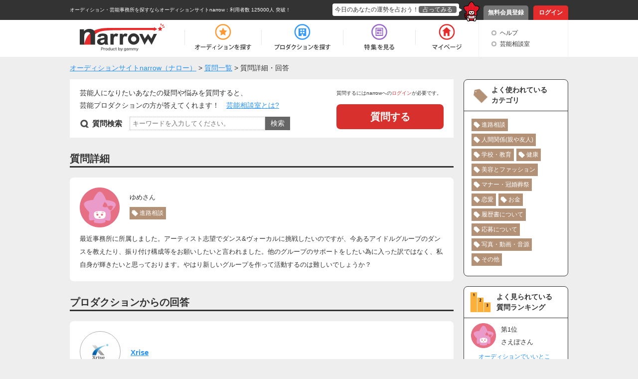

--- FILE ---
content_type: text/html; charset=UTF-8
request_url: https://narrow.jp/advice/1472
body_size: 6440
content:

<!DOCTYPE html>
<html lang="ja">
<head>
	<meta http-equiv="Content-Type" content="text/html; charset=utf-8" />	<title>最近事務所に所属しました｜オーディションサイトnarrow</title>
	<link href="/favicon.ico?1501354215" type="image/x-icon" rel="icon" /><link href="/favicon.ico?1501354215" type="image/x-icon" rel="shortcut icon" />
    
		<meta name="viewport" content="width=device-width,initial-scale=1">
	<link rel="stylesheet" type="text/css" href="/css/base.css?1628577891" />	<link rel="stylesheet" type="text/css" href="/css/style.css?1739518039" />	<script type="text/javascript" src="/js/jquery-1.8.2.min.js?1628577891"></script>	<script type="text/javascript" src="/js/scroll.js?1501354215"></script>	<script type="text/javascript" src="/js/scripts.js?1759896215"></script>	<script src="//ajaxzip3.github.io/ajaxzip3.js" charset="UTF-8"></script>
	<script type="application/ld+json">
//<![CDATA[
{
    "@context": "https://schema.org",
    "@type": "QAPage",
    "mainEntity": {
        "@type": "Question",
        "name": "最近事務所に所属しました。アーティスト志望でダンス&amp;amp;ヴォーカルに挑戦したいのですが、今あるアイドルグループのダンスを教えたり、振り付け構成等をお願いしたいと言われました。他のグループのサポートをしたい為に入った訳ではなく、私自身が輝きたいと思っております。やはり新しいグループを作って活動するのは難しいでしょうか？",
        "answerCount": 2,
        "acceptedAnswer": {
            "@type": "Answer",
            "text": "事務所とタレントの関係性はビジネスパートナーだと思っています。
他のグループのサポートをすることで、ゆめさんにとって何か得することはありますか？
例えば事務所のためにその仕事を引き受けて、その先事務所から良い話を振ってもらえると確信が持てるようなら、引き受けてもいいかもしれません。
事務所が所属タレントをこき使う、または所属タレントが自分のやりたいことのみを事務所に言ってくる。
私はどちらも間違いだと思っています。
時にはどちらかが折れて相手の利のために働くことがあってもいいかもしれませんが、それはその先自分に返ってくると確信がある時（もしくは心から相手のためにやってあげたいと思える関係性がある時）なのではないでしょうか。
ですからゆめさんも事務所を信用して、必ず自分に返ってくると確信が持てるなら、今は事務所のために引き受けるというのは一つの手かもしれません。
けれどもその確信がないのでしたら、まずは事務所の真意をちゃんと聞くことが大事だと思います。
何事もコミュニケーションです",
            "url": "https://narrow.jp/advice/1472"
        }
    }
}

//]]>
</script>	<!--[if lt IE 9]>
	<script src="https://html5shim.googlecode.com/svn/trunk/html5.js"></script>
	<script src="https://ie7-js.googlecode.com/svn/version/2.1(beta4)/IE9.js"></script>
	<![endif]-->
        <link rel="alternate" media="only screen and (max-width: 640px)" href="https://sp.narrow.jp/advice/1472">
    
        <!-- Google Tag Manager GA4 -->
    <script>(function(w,d,s,l,i){w[l]=w[l]||[];w[l].push({'gtm.start':
                new Date().getTime(),event:'gtm.js'});var f=d.getElementsByTagName(s)[0],
            j=d.createElement(s),dl=l!='dataLayer'?'&l='+l:'';j.async=true;j.src=
            'https://www.googletagmanager.com/gtm.js?id='+i+dl;f.parentNode.insertBefore(j,f);
        })(window,document,'script','dataLayer','GTM-NT2SV6P');</script>
    <!-- End Google Tag Manager GA4 -->
    </head>
<script type="text/javascript">
	function fortune(){
					location.href = '/login';
			}
</script>

<body>
        <!-- Google Tag Manager (noscript) GA4 -->
    <noscript><iframe src="https://www.googletagmanager.com/ns.html?id=GTM-NT2SV6P" height="0" width="0" style="display:none;visibility:hidden"></iframe></noscript>
    <!-- End Google Tag Manager (noscript) GA4 -->
    	<!-- Google Tag Manager -->
	<noscript><iframe src="//www.googletagmanager.com/ns.html?id=GTM-KHHW66"
	height="0" width="0" style="display:none;visibility:hidden"></iframe></noscript>
	<script>(function(w,d,s,l,i){w[l]=w[l]||[];w[l].push({'gtm.start':
	new Date().getTime(),event:'gtm.js'});var f=d.getElementsByTagName(s)[0],
	j=d.createElement(s),dl=l!='dataLayer'?'&l='+l:'';j.async=true;j.src=
	'//www.googletagmanager.com/gtm.js?id='+i+dl;f.parentNode.insertBefore(j,f);
	})(window,document,'script','dataLayer','GTM-KHHW66');</script>
	<!-- End Google Tag Manager -->
	<div id="loading"></div>
	<div class="fortuneTelling">
		<div id="modalContent" class="waitFortune"></div>
	</div>
	<header id="header">
		<div id="headerTop">
			<div class="inner clearfix">
								<p class="heading clearfix"><a href="https://narrow.jp">オーディション・芸能事務所を探すならオーディションサイトnarrow</a>：利用者数 125000人 突破！</p>
								<ul class="pNav clearfix">
											<li class="register"><a href="https://narrow.jp/provisionalRegister">無料会員登録</a></li>
						<li class="login"><a href="https://narrow.jp/login">ログイン</a></li>
									</ul>
				<div class="fortune clearfix">
					<div class="toFortune"><p>今日のあなたの運勢を占おう！<span onclick="fortune();return false;">占ってみる</span></p></div>
					<img src="https://narrow.jp/img/element/img_header_narrowkun.png">
				</div>
			</div>
		</div>

		<div id="headerBottom">
			<div class="inner">
				<nav class="clearfix">
					<div class="logo"><a href="https://narrow.jp"><img src="https://narrow.jp/img/element/img_header_logo.png" alt="オーディションサイトnarrow（ナロー）" /></a></div>
					<ul class="gNav clearfix">
						<li class="nav1"><a href="https://narrow.jp/audition"><span>オーディション</span></a></li>
						<li class="nav2"><a href="https://narrow.jp/production"><span>プロダクション</span></a></li>
						<li class="nav4"><a href="https://narrow.jp/feature"><span>特集</span></a></li>
						<li class="nav5">
							<a href="https://narrow.jp/mypage"><span>マイページ</span></a>
													</li>
					</ul>
					<ul class="otherMenu">
						<li><a href="https://narrow.jp/guide">ヘルプ</a></li>
						<li><a href="https://narrow.jp/advice/about">芸能相談室</a></li>
											</ul>
				</nav>
			</div>
		</div>

	</header>
	<div id="container">
		        <ol class="breadCrumb" itemscope itemtype="http://schema.org/BreadcrumbList" style="">
			<li itemprop="itemListElement" itemscope itemtype="http://schema.org/ListItem"><a itemprop="item" href="/"><span itemprop="name">オーディションサイトnarrow（ナロー）</span></a><meta itemprop="position" content="1" /></li><li itemprop="itemListElement" itemscope itemtype="http://schema.org/ListItem"> > <a itemprop="item" href="/advice"><span itemprop="name">質問一覧</span></a><meta itemprop="position" content="2" /></li><li itemprop="itemListElement" itemscope itemtype="http://schema.org/ListItem"> > <span itemprop="name">質問詳細・回答</span><meta itemprop="position" content="3" /></li>		</ol>
        
<!-- 	 -->

	
<div id="page-qaList" class="qaDetail">
	<div class="content">
		<article class="article clearfix">
			<!--左-->
			<div class="list">

				<div class="search clearfix">
					<div class="left">
						<p>
							芸能人になりたいあなたの疑問や悩みを質問すると、<br>
							芸能プロダクションの方が答えてくれます！　<a href="https://narrow.jp/advice/about">芸能相談室とは?</a>
						</p>
						<div class="searchArea clearfix">
							<form action="/advice/1472" id="QuestionDetailForm" method="post" accept-charset="utf-8"><div style="display:none;"><input type="hidden" name="_method" value="POST"/></div><div class="keyword"><label for="QuestionKeyword">質問検索</label><input name="data[Question][keyword]" separator=" " placeholder="キーワードを入力してください。" maxlength="128" type="text" id="QuestionKeyword"/></div><div class="submit"><input  type="submit" value="検索"/></div></form>						</div>
					</div>
					<div class="right">
						質問するにはnarrowへの<a href="https://narrow.jp/advice/ask">ログイン</a>が必要です。
						<a class="toPost" href="https://narrow.jp/advice/ask">質問する</a>
					</div>
				</div>

				<h1>質問詳細</h1>

				<div class="detail">
					<div class="info clearfix">
													<img src="/img/icon_q_and_a_girl.png" alt="ナローちゃん"/>
												<div class="name">
							<p>ゆめさん</p>
														<ul class="tag clearfix">
																		<li><a href="https://narrow.jp/advice?tag=1">進路相談</a></li>
															</ul>
													</div>
					</div>
					<p>
						最近事務所に所属しました。アーティスト志望でダンス&amp;ヴォーカルに挑戦したいのですが、今あるアイドルグループのダンスを教えたり、振り付け構成等をお願いしたいと言われました。他のグループのサポートをしたい為に入った訳ではなく、私自身が輝きたいと思っております。やはり新しいグループを作って活動するのは難しいでしょうか？					</p>
				</div>

				<h1>プロダクションからの回答</h1>

															<div class="detail">
																																	<div class="info clearfix">
										<div class="left">
											<a href="/production/1950">
												<div class="image">
																											<img src="https://narrow.jp/img/upload/production/logoImage1950_2023080418323705.jpg" alt="プロダクションイメージ">
																									</div>
											</a>
										</div>
										<a class="productionName" href="/production/1950">Xrise</a>
									</div>
																								
							<p>
								事務所とタレントの関係性はビジネスパートナーだと思っています。<br />
他のグループのサポートをすることで、ゆめさんにとって何か得することはありますか？<br />
例えば事務所のためにその仕事を引き受けて、その先事務所から良い話を振ってもらえると確信が持てるようなら、引き受けてもいいかもしれません。<br />
事務所が所属タレントをこき使う、または所属タレントが自分のやりたいことのみを事務所に言ってくる。<br />
私はどちらも間違いだと思っています。<br />
時にはどちらかが折れて相手の利のために働くことがあってもいいかもしれませんが、それはその先自分に返ってくると確信がある時（もしくは心から相手のためにやってあげたいと思える関係性がある時）なのではないでしょうか。<br />
ですからゆめさんも事務所を信用して、必ず自分に返ってくると確信が持てるなら、今は事務所のために引き受けるというのは一つの手かもしれません。<br />
けれどもその確信がないのでしたら、まずは事務所の真意をちゃんと聞くことが大事だと思います。<br />
何事もコミュニケーションです							</p>
						</div>
											<div class="detail">
																																	<div class="info clearfix">
										<div class="left">
											<a href="/production/1533">
												<div class="image">
																											<img src="https://narrow.jp/img/upload/production/logoImage1533_2020090514472681.jpg" alt="プロダクションイメージ">
																									</div>
											</a>
										</div>
										<a class="productionName" href="/production/1533">セルワールドエンタテイメント</a>
									</div>
																								
							<p>
								はじめまして。<br />
思っていることと違うのであればきちんと話をした方がいいと思います。<br />
振り付けや構成はスタッフですからね。<br />
新規ユニット立ち上げや新メンバー募集のところはいくらでもありますからそちらを探したらどうですか？<br />
頑張ってくださいね。							</p>
						</div>
														
					
				<div class="audition_area">
					<h2 class="ttl">
													間もなく締切りのオーディション
											</h2>
					<ul>
						                                                    							<li class="with_image">
								<a href="https://narrow.jp/audition/12314">
									<div class="clearfix">
																					<div class="audition_img">
												<img src="https://narrow.jp/img/upload/audition/auditionImage12314_2025112310000220.png" alt="【時給2,500円～】シャンパンガール募集！芸能人や著名人、世界的なスターの来店も多く、芸能界志望者インフルエンサーに最適！ 画像">
											</div>
																				<div class="text_area">
											<p class="audition_name">【時給2,500円～】シャンパンガール募集！芸能人や著名人、世界的なスターの来店も多く、芸能界志望者インフルエンサーに最適！</p>
											<p class="detail_area">
												受付期間
																									<span class="day">あと10時間</span><span class="date">(～2026/01/21)</span>
																							</p>
										</div>
									</div>
								</a>
							</li>
						                                                    							<li class="with_image">
								<a href="https://narrow.jp/audition/12318">
									<div class="clearfix">
																					<div class="audition_img">
												<img src="https://narrow.jp/img/upload/audition/auditionImage12318_2025112310000255.png" alt="【時給2,500円～】シャンパンガール募集！世界的なスターやエグゼクティブの来店が多く、芸能界志望者、インフルエンサー、語学力を磨きたい方に最適！ 画像">
											</div>
																				<div class="text_area">
											<p class="audition_name">【時給2,500円～】シャンパンガール募集！世界的なスターやエグゼクティブの来店が多く、芸能界志望者、インフルエンサー、語学力を磨きたい方に最適！</p>
											<p class="detail_area">
												受付期間
																									<span class="day">あと10時間</span><span class="date">(～2026/01/21)</span>
																							</p>
										</div>
									</div>
								</a>
							</li>
						                                                    							<li class="with_image">
								<a href="https://narrow.jp/audition/12320">
									<div class="clearfix">
																					<div class="audition_img">
												<img src="https://narrow.jp/img/upload/audition/auditionImage12320_2025112310000266.png" alt="てんちむプロデュース”SUPER SPARK TOKYO”2025年1月リニューアルに伴い大型オーディション開催！！ 画像">
											</div>
																				<div class="text_area">
											<p class="audition_name">てんちむプロデュース”SUPER SPARK TOKYO”2025年1月リニューアルに伴い大型オーディション開催！！</p>
											<p class="detail_area">
												受付期間
																									<span class="day">あと10時間</span><span class="date">(～2026/01/21)</span>
																							</p>
										</div>
									</div>
								</a>
							</li>
											</ul>
				</div>
				
				<div class="bottomBtnArea">
					<p class="btn btnDefault"><a href="https://narrow.jp/advice">一覧に戻る</a></p>
				</div>

			</div>

			<!--右-->
			<div class="category">
				<div class="tag">
					<h2>よく使われている<br>カテゴリ</h2>
					<div class="tagList">
						<ul class="clearfix">
															<li><a href="https://narrow.jp/advice?tag=1">進路相談</a></li>
															<li><a href="https://narrow.jp/advice?tag=2">人間関係(親や友人)</a></li>
															<li><a href="https://narrow.jp/advice?tag=3">学校・教育</a></li>
															<li><a href="https://narrow.jp/advice?tag=4">健康</a></li>
															<li><a href="https://narrow.jp/advice?tag=5">美容とファッション</a></li>
															<li><a href="https://narrow.jp/advice?tag=6">マナー・冠婚葬祭</a></li>
															<li><a href="https://narrow.jp/advice?tag=7">恋愛</a></li>
															<li><a href="https://narrow.jp/advice?tag=8">お金</a></li>
															<li><a href="https://narrow.jp/advice?tag=9">履歴書について</a></li>
															<li><a href="https://narrow.jp/advice?tag=10">応募について</a></li>
															<li><a href="https://narrow.jp/advice?tag=11">写真・動画・音源</a></li>
															<li><a href="https://narrow.jp/advice?tag=12">その他</a></li>
													</ul>
					</div>
				</div>
				<div class="ranking">
					<h2>よく見られている<br>質問ランキング</h2>
					<ul class="RankingList">
						<!--TODO: 時間があるときグーグルアナイティクスで実装したいです。それまで、静的に3件表示します。-->
						<li>
							<div class="info clearfix">
								<img src="/img/icon_q_and_a_girl.png" alt="ナローちゃん"/>
								<p>
									第1位<br>
									さえぽさん
								</p>
							</div>
							<a href="https://narrow.jp/advice/q/127">オーディションでいいところまでいって落ちての繰り返しなんですけど挑戦し続けたらいつかチ…</a>
						</li>
						<li>
							<div class="info clearfix">
								<img src="/img/icon_q_and_a_girl.png" alt="ナローちゃん"/>
								<p>
									<span>第2位</span><br>
									(*´-`)さん
								</p>
							</div>
							<a href="https://narrow.jp/advice/q/67">オ―ディションの特技の欄で、いつも困っています。本当に役に立たないものだけです。何か、…</a>
						</li>
						<li>
							<div class="info clearfix">
								<img src="/img/icon_q_and_a_boy.png" alt="ナローくん"/>
								<p>
									<span>第3位</span><br>
									青山恵さん
								</p>
							</div>
							<a href="https://narrow.jp/advice/q/40">目に留まる書類はどのような書類ですか?</a>
						</li>
						<!-- <li>
							<div class="info clearfix">
								現在よく見られている<br>質問はありません。
							</div>
						</li> -->
					</ul>
				</div>
								<div class="ranking production">
					<h2>よく回答する<br>プロダクションランキング</h2>
					<ul class="RankingList">
													<li>
							<div class="info clearfix">
								<div class="left">
																	<a class="productionImage" href="/production/4613">
										<div class="image">
																							<img src="https://narrow.jp/img/upload/production/logoImage4613_2025071521314452.jpg" alt="プロダクションイメージ">
																					</div>
									</a>
								</div>
								<p>
									第1位<br>
									<a href="/production/4613">FeniZon Records</a>
								</p>
							</div>
						</li>
												<li>
							<div class="info clearfix">
								<div class="left">
																	<a class="productionImage" href="/production/4870">
										<div class="image">
																							<img src="https://narrow.jp/img/upload/production/logoImage4870_2025110619555276.png" alt="プロダクションイメージ">
																					</div>
									</a>
								</div>
								<p>
									第2位<br>
									<a href="/production/4870">ライブ配信事務所GAOO PLUS</a>
								</p>
							</div>
						</li>
												<li>
							<div class="info clearfix">
								<div class="left">
																	<a class="productionImage" href="/production/4619">
										<div class="image">
																							<img src="https://narrow.jp/img/upload/production/logoImage4619_2025072012312022.jpg" alt="プロダクションイメージ">
																					</div>
									</a>
								</div>
								<p>
									第3位<br>
									<a href="/production/4619">タレントチャージ</a>
								</p>
							</div>
						</li>
											</ul>
				</div>
							</div>
		</article>
	</div>
</div>

	</div><!-- /#container -->
	<footer id="footer">
		<div id="footerTop">
			<p class="pageTop scroll"><a href="#header"><img src="https://narrow.jp/img/element/img_footer_back.png"></a></p>
		</div>
		<div class="heading">
            <h2>
                オーディションサイト narrow(ナロー)なら、「有名になりたい人」、「芸能人になりたい人」、「デビューしたい人」にピッタリの情報が見つかります。<br>
                通常のオーディション以外にも、有名企業やブランドからのお仕事の依頼や、イメージモデル・アンバサダー募集の企業案件情報もいっぱい！<br>
                登録するだけで、有名企業や芸能事務所からスカウトが届き、即芸能界デビュー！ということも！<br>
                気になった企業案件・オーディションへの応募や、入りたい芸能事務所へのアピールを"無料"で"簡単"に行うことができます。
            </h2>
		</div>
		<div id="footerBottom">
			<div class="inner clearfix">
                <div class="main">
                    <div class="logo"><a href="https://narrow.jp"><img src="https://narrow.jp/img/element/img_footer_logo.png" alt="オーディションサイトnarrow（ナロー）" /></a></div>
                    <div class="sitemap_wrap">
                        <ul class="sitemap">
                            <li>
                                <ul>
                                    <li><a href="https://narrow.jp/audition">オーディション</a></li>
                                    <li><a href="https://narrow.jp/production">プロダクション</a></li>
                                    <li><a href="https://narrow.jp/feature">特集</a></li>
                                </ul>
                            </li>
                            <li>
                                <ul>
                                    <li><a href="https://narrow.jp/mypage">マイページ</a></li>
                                    <li><a href="https://narrow.jp/advice/about">芸能相談室</a></li>
                                    <li><a href="https://narrow.jp/latest">新着情報</a></li>
                                    <li><a href="https://narrow.jp/guide">ヘルプ</a></li>
                                </ul>
                            </li>
                            <li>
                                <ul>
                                    <li><a href="https://narrow.jp/aboutNarrow">narrowとは</a></li>
                                    <li><a href="https://narrow.jp/sitemap">サイトマップ</a></li>
                                    <li><a href="https://narrow.jp/agreement">利用規約</a></li>
                                    <li><a href="https://narrow.jp/privacy">プライバシーポリシー</a></li>
                                </ul>
                            </li>
                            <li>
                                <ul>
                                    <li><a href="https://narrow.jp/termsOfSale">特定商取引法に基づく表記</a></li>
                                    <li><a href="https://narrow.jp/company">運営会社</a></li>
                                    <li><a href="https://narrow.jp/sponsorLp/narrow/enter" target="_blank">掲載をご検討の芸能プロダクション様へ</a></li>
                                    <li><a href="https://docs.google.com/forms/d/e/1FAIpQLSefUmAw05e4m3SnIQDC8FgZkfpHETg6uSwojHZUc9EHjsSI0w/viewform" target="_blank">掲載をご検討の一般企業様へ</a></li>
                                </ul>
                            </li>
                        </ul>
                    </div>
                    <div class="sns_link">
                        <a href="https://twitter.com/narrow_official" target="_blank" class="twitter_link"><img src="/img/element/tw_ico.png" alt="Twitter @narrow_official"></a>
                        <a href="https://www.instagram.com/narrow_official/" target="_blank" class="instagram_link"><img src="/img/element/in_ico.png" alt="Instagram @narrow_official"></a>
                    </div>
                </div>
								<div class="info">
					<ul class="clearfix">
						<li class="register">
							<a href="https://narrow.jp/provisionalRegist">
								<p>いますぐ無料会員登録！</p>
								<div class="image"><img src="https://narrow.jp/img/element/img_footer_register.png"></div>
							</a>
						</li>
						<li class="aboutNarrow">
							<a href="https://narrow.jp/aboutNarrow">
								<p>初めての方へ</p>
								<div class="image"><img src="https://narrow.jp/img/element/img_footer_about_narrow.png"></div>
							</a>
						</li>
					</ul>
				</div>
							</div>
			<p class="copyright">Copyright © <a href="https://narrow.jp">オーディションサイトnarrow（ナロー）</a> All rights reserved.</p>
		</div>
	</footer>
</body>
</html>
